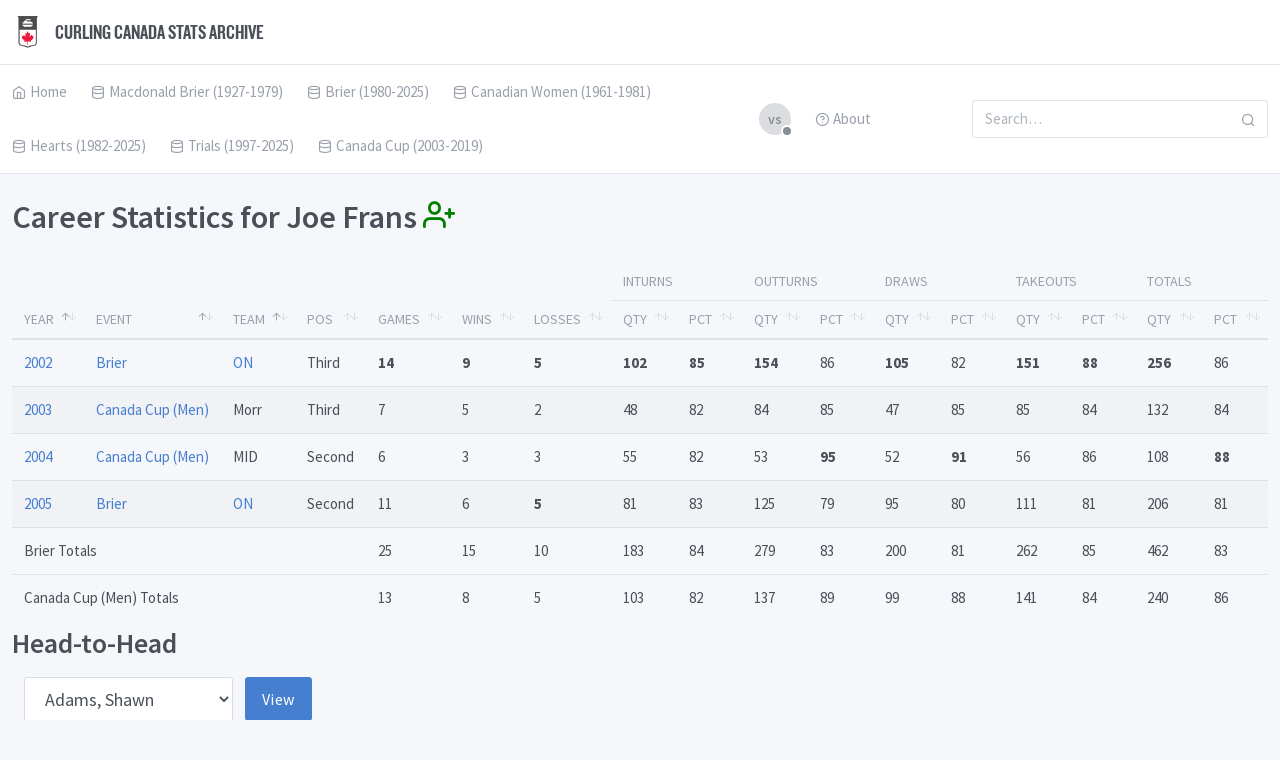

--- FILE ---
content_type: text/html; charset=utf-8
request_url: https://stats.curling.io/players/frans-joe
body_size: 4485
content:
<!doctype html>
<html lang="en" dir="ltr">
  <head>
    <!-- Google tag (gtag.js) -->
    <script async src="https://www.googletagmanager.com/gtag/js?id=G-CFY1MZN846"></script>
    <script>
      window.dataLayer = window.dataLayer || [];
      function gtag(){dataLayer.push(arguments);}
      gtag('js', new Date());

      gtag('config', 'G-CFY1MZN846');
    </script>
    <meta charset="UTF-8">
    <meta name="viewport" content="width=device-width, user-scalable=no, initial-scale=1.0, maximum-scale=1.0, minimum-scale=1.0">
    <meta http-equiv="X-UA-Compatible" content="ie=edge">
    <meta http-equiv="Content-Language" content="en" />
    <meta name="msapplication-TileColor" content="#2d89ef">
    <meta name="theme-color" content="#4188c9">
    <meta name="apple-mobile-web-app-status-bar-style" content="black-translucent"/>
    <meta name="apple-mobile-web-app-capable" content="yes">
    <meta name="mobile-web-app-capable" content="yes">
    <meta name="HandheldFriendly" content="True">
    <meta name="MobileOptimized" content="320">
    <link rel="icon" href="/favicon.png" type="image/png"/>
    <link rel="shortcut icon" type="image/png" href="/favicon.png" />
    <title>Joe Frans
 - Curling Canada Stats Archive</title>
    <link rel="stylesheet" href="https://maxcdn.bootstrapcdn.com/font-awesome/4.7.0/css/font-awesome.min.css">
    <link rel="stylesheet" href="https://fonts.googleapis.com/css?family=Source+Sans+Pro:300,300i,400,400i,500,500i,600,600i,700,700i&amp;subset=latin-ext">
    <script src="/assets/js/require.min.js"></script>
    <script>
      requirejs.config({
          baseUrl: '/'
      });
    </script>
    <!-- Dashboard Core -->
    <link href="/assets/css/dashboard.css" rel="stylesheet" />
    <script src="/assets/js/dashboard.js"></script>
    <!-- c3.js Charts Plugin -->
    <link href="/assets/plugins/charts-c3/plugin.css" rel="stylesheet" />
    <script src="/assets/plugins/charts-c3/plugin.js"></script>
    <!-- Google Maps Plugin -->
    <link href="/assets/plugins/maps-google/plugin.css" rel="stylesheet" />
    <script src="/assets/plugins/maps-google/plugin.js"></script>
    <!-- Input Mask Plugin -->
    <script src="/assets/plugins/input-mask/plugin.js"></script>
    <link href="/assets/css/curling.css" rel="stylesheet" />
    <!-- Players -->
    <link href="/assets/plugins/datatables/dataTables.bootstrap4.min.css" rel="stylesheet" />
    <script src="/assets/js/players.js"></script>
    <!-- Vs. -->
    <script src="/assets/js/vs.js"></script>
    <!-- Max -->
    <script src="/assets/js/max.js"></script>
  </head>
  <body>

    <div class="page">
      <div class="page-main">
        <div class="header py-4">
          <div class="container-fluid">
            <div class="d-flex">
              <a class="header-brand" href="/">
                <img src="/favicon.png" class="header-brand-img" alt="Curling Canada"> Curling Canada Stats Archive
              </a>
              <a href="#" class="header-toggler d-lg-none ml-auto" data-toggle="collapse" data-target="#headerMenuCollapse">
                <span class="header-toggler-icon"></span>
              </a>
            </div>
          </div>
        </div>
        <div class="header collapse d-lg-flex p-0" id="headerMenuCollapse">
          <div class="container-fluid">
            <div class="row align-items-center">
              <div class="col-lg">
                <ul class="nav nav-tabs border-0 flex-column flex-lg-row">
                  <li class="nav-item">
                    <a href="/" class="nav-link"><i class="fe fe-home"></i> Home</a>
                  </li>
                  <li class="nav-item">
                    <a href="javascript:void(0)" class="nav-link" data-toggle="dropdown"><i class="fe fe-database"></i> Macdonald Brier (1927-1979)</a>
                    <div class="dropdown-menu dropdown-menu-arrow">
                      <a href="/macdonald-brier" class="dropdown-item "><i class="fe fe-calendar"></i> Results by Year</a>
                      <a href="/macdonald-brier/records" class="dropdown-item "><i class="fe fe-award"></i> Records</a>
                      <a href="/macdonald-brier/roster" class="dropdown-item "><i class="fe fe-user"></i> Player Roster</a>
                    </div>
                  </li>
                  <li class="nav-item">
                    <a href="javascript:void(0)" class="nav-link" data-toggle="dropdown"><i class="fe fe-database"></i> Brier (1980-2025)</a>
                    <div class="dropdown-menu dropdown-menu-arrow">
                      <a href="/brier" class="dropdown-item "><i class="fe fe-calendar"></i> Results by Year</a>
                      <a href="/brier/records" class="dropdown-item "><i class="fe fe-award"></i> Records</a>
                      <a href="/brier/roster" class="dropdown-item "><i class="fe fe-user"></i> Player Roster</a>
                    </div>
                  </li>
                  <li class="nav-item">
                    <a href="javascript:void(0)" class="nav-link" data-toggle="dropdown"><i class="fe fe-database"></i> Canadian Women (1961-1981)</a>
                    <div class="dropdown-menu dropdown-menu-arrow">
                      <a href="/canadian-women" class="dropdown-item "><i class="fe fe-calendar"></i> Results by Year</a>
                      <a href="/canadian-women/records" class="dropdown-item "><i class="fe fe-award"></i> Records</a>
                      <a href="/canadian-women/roster" class="dropdown-item "><i class="fe fe-user"></i> Player Roster</a>
                    </div>
                  </li>
                  <li class="nav-item">
                    <a href="javascript:void(0)" class="nav-link" data-toggle="dropdown"><i class="fe fe-database"></i> Hearts (1982-2025)</a>
                    <div class="dropdown-menu dropdown-menu-arrow">
                      <a href="/hearts" class="dropdown-item "><i class="fe fe-calendar"></i> Results by Year</a>
                      <a href="/hearts/records" class="dropdown-item "><i class="fe fe-award"></i> Records</a>
                      <a href="/hearts/roster" class="dropdown-item "><i class="fe fe-user"></i> Player Roster</a>
                    </div>
                  </li>
                  <li class="nav-item">
                    <a href="javascript:void(0)" class="nav-link" data-toggle="dropdown"><i class="fe fe-database"></i> Trials (1997-2025)</a>
                    <div class="dropdown-menu dropdown-menu-arrow">
                      <div class="dropdown-header">Men</div>
                      <a href="/trials-men" class="dropdown-item "><i class="fe fe-calendar"></i> Results by Year</a>
                      <a href="/trials-men/records" class="dropdown-item "><i class="fe fe-award"></i> Records</a>
                      <a href="/trials-men/roster" class="dropdown-item "><i class="fe fe-user"></i> Player Roster</a>
                      <div class="dropdown-divider"></div>
                      <div class="dropdown-header">Women</div>
                      <a href="/trials-women" class="dropdown-item "><i class="fe fe-calendar"></i> Results by Year</a>
                      <a href="/trials-women/records" class="dropdown-item "><i class="fe fe-award"></i> Records</a>
                      <a href="/trials-women/roster" class="dropdown-item "><i class="fe fe-user"></i> Player Roster</a>
                    </div>
                  </li>
                  <li class="nav-item">
                    <a href="javascript:void(0)" class="nav-link" data-toggle="dropdown"><i class="fe fe-database"></i> Canada Cup (2003-2019)</a>
                    <div class="dropdown-menu dropdown-menu-arrow">
                      <div class="dropdown-header">Men</div>
                      <a href="/cancup-men" class="dropdown-item "><i class="fe fe-calendar"></i> Results by Year</a>
                      <a href="/cancup-men/records" class="dropdown-item "><i class="fe fe-award"></i> Records</a>
                      <a href="/cancup-men/roster" class="dropdown-item "><i class="fe fe-user"></i> Player Roster</a>
                      <div class="dropdown-divider"></div>
                      <div class="dropdown-header">Women</div>
                      <a href="/cancup-women" class="dropdown-item "><i class="fe fe-calendar"></i> Results by Year</a>
                      <a href="/cancup-women/records" class="dropdown-item "><i class="fe fe-award"></i> Records</a>
                      <a href="/cancup-women/roster" class="dropdown-item "><i class="fe fe-user"></i> Player Roster</a>
                    </div>
                  </li>
                </ul>
              </div>
              <div class="col-lg-2 ml-auto">
                <ul class="nav nav-tabs border-0 flex-column flex-lg-row">
                  <li class="nav-item" id="vs-wrapper">
                    <a href="javascript:void(0)" class="nav-link" data-toggle="dropdown"><span class="avatar avatar-gray">vs<span class="avatar-status"></span></span></a>
                    <div class="dropdown-menu dropdown-menu-arrow" style="width:300px;">
                      <p class="px-3 pb-2" style="border-bottom: 1px solid rgba(0, 40, 100, 0.12);">Head-to-Head</p>
                      <div class="px-2 py-2 text-center">
                        <span class="avatar avatar-placeholder"></span>
                        <span class="vs font-italic" id="vs-player1-default">Player 1</span>
                        <span class="vs" id="vs-player1-selected"><span id="vs-player1-name"></span> <i class="fa fa-times text-danger"></i></span>
                        <div class="my-3">
                          <span class="avatar avatar-gray-dark my-3">vs</span>
                        </div>
                        <span class="avatar avatar-placeholder"></span>
                        <span class="vs font-italic" id="vs-player2-default">Player 2</span>
                        <span class="vs" id="vs-player2-selected"><span id="vs-player2-name"></span> <i class="fa fa-times text-danger"></i></span>
                      </div>
                      <div class="px-3 pt-2" style="border-top: 1px solid rgba(0, 40, 100, 0.12);">
                        <div class="text-center font-italic vs-status" id="vs-status-default">Select two players from any roster page to compare them head-to-head.</div>
                        <div class="text-center text-danger vs-status" id="vs-status-fail">These two players have not played head-to-head.</div>
                        <div class="text-right vs-status" id="vs-status-view"><a class="btn btn-success">View</a></div>
                      </div>
                    </div>
                  </li>
                  <li class="nav-item">
                    <a href="/about" class="nav-link"><i class="fe fe-help-circle"></i> About</a>
                  </li>
                </ul>
              </div>
              <div class="col-lg-3 ml-auto">
                <form class="input-icon my-3 my-lg-0">
                  <input type="search" class="form-control header-search" placeholder="Search&hellip;" tabindex="1">
                  <div class="dropdown-menu dropdown-menu-arrow" id="search-results">
                    <div id="search-results-none" class="dropdown-item font-italic">No Results</div>
                  </div>
                  <div class="input-icon-addon">
                    <i class="fe fe-search"></i>
                  </div>
                </form>
              </div>
            </div>
          </div>
        </div>

        <div class="my-3 my-md-5">
          <div class="container-fluid">

<h1>Career Statistics for Joe Frans <i class="fe fe-user-plus" data-name="Frans, Joe" title="Select this player for head-to-head comparison"></i></h1>
<table id="player" class="table table-striped table-hover datatable" data-order='[[0,"asc"],[1,"asc"],[2,"asc"]]' data-length-change="false" data-paging="false" data-searching="false" data-info="false"><thead><tr>
<th rowspan="2">Year</th><th rowspan="2">Event</th><th rowspan="2">Team</th><th rowspan="2">Pos</th><th rowspan="2">Games</th><th rowspan="2">Wins</th><th rowspan="2">Losses</th>
<th colspan="2">Inturns</th><th colspan="2">Outturns</th><th colspan="2">Draws</th><th colspan="2">Takeouts</th><th colspan="2">Totals</th></tr>
<tr><th>Qty</th><th>Pct</th><th>Qty</th><th>Pct</th><th>Qty</th><th>Pct</th><th>Qty</th><th>Pct</th><th>Qty</th><th>Pct</th></tr></thead>
<tbody>

<tr class="">

  <td><a href="../brier/2002">2002</a></td>
  <td><a href="../brier">Brier</a></td>
  <td data-order="ON"><a href="../brier/team/on">ON</a></td>

  <td data-order="
1

">
Third</td>
  <td>14</td>
  <td>9</td>
  <td>5</td>
  <td>102</td>
  <td>85</td>
  <td>154</td>
  <td>86</td>
  <td>105</td>
  <td>82</td>
  <td>151</td>
  <td>88</td>
  <td>256</td>
  <td>86</td>
</tr>

<tr class="">

  <td><a href="../brier/2005">2005</a></td>
  <td><a href="../brier">Brier</a></td>
  <td data-order="ON"><a href="../brier/team/on">ON</a></td>

  <td data-order="
2

">
Second</td>
  <td>11</td>
  <td>6</td>
  <td>5</td>
  <td>81</td>
  <td>83</td>
  <td>125</td>
  <td>79</td>
  <td>95</td>
  <td>80</td>
  <td>111</td>
  <td>81</td>
  <td>206</td>
  <td>81</td>
</tr>

<tr class="">

  <td><a href="../canada-cup-men/2003">2003</a></td>
  <td><a href="../canada-cup-men">Canada Cup (Men)</a></td>
  <td data-order="Morr">Morr</td>

  <td data-order="
1

">
Third</td>
  <td>7</td>
  <td>5</td>
  <td>2</td>
  <td>48</td>
  <td>82</td>
  <td>84</td>
  <td>85</td>
  <td>47</td>
  <td>85</td>
  <td>85</td>
  <td>84</td>
  <td>132</td>
  <td>84</td>
</tr>

<tr class="">

  <td><a href="../canada-cup-men/2004">2004</a></td>
  <td><a href="../canada-cup-men">Canada Cup (Men)</a></td>
  <td data-order="MID">MID</td>

  <td data-order="
2

">
Second</td>
  <td>6</td>
  <td>3</td>
  <td>3</td>
  <td>55</td>
  <td>82</td>
  <td>53</td>
  <td>95</td>
  <td>52</td>
  <td>91</td>
  <td>56</td>
  <td>86</td>
  <td>108</td>
  <td>88</td>
</tr>

</tbody>
<tfoot>


<tr>
  <td colspan="4">Brier Totals</td>
  <td>25</td>
  <td>15</td>
  <td>10</td>
  <td>183</td>
  <td>84</td>
  <td>279</td>
  <td>83</td>
  <td>200</td>
  <td>81</td>
  <td>262</td>
  <td>85</td>
  <td>462</td>
  <td>83</td>
</tr>

<tr>
  <td colspan="4">Canada Cup (Men) Totals</td>
  <td>13</td>
  <td>8</td>
  <td>5</td>
  <td>103</td>
  <td>82</td>
  <td>137</td>
  <td>89</td>
  <td>99</td>
  <td>88</td>
  <td>141</td>
  <td>84</td>
  <td>240</td>
  <td>86</td>
</tr>


</tfoot>
</table>


<h2>Head-to-Head</h2>
<form class="form-inline" id="vs-select">
  <div class="form-group mx-sm-3 mb-2">
    <label for="oponent" class="sr-only">Opponent</label>
    <select class="form-control form-control-lg">




      <option value="/vs/adams-shawn#frans-joe">Adams, Shawn</option>


      <option value="/vs/bitz-scott#frans-joe">Bitz, Scott</option>


      <option value="/vs/blanchard-ben#frans-joe">Blanchard, Ben</option>


      <option value="/vs/blanchard-wade#frans-joe">Blanchard, Wade</option>


      <option value="/vs/brodersen-erik#frans-joe">Brodersen, Erik</option>


      <option value="/vs/burgess-craig#frans-joe">Burgess, Craig</option>


      <option value="/vs/burtnyk-kerry#frans-joe">Burtnyk, Kerry</option>


      <option value="/vs/campbell-robert#frans-joe">Campbell, Robert</option>


      <option value="/vs/champion-kevin#frans-joe">Champion, Kevin</option>


      <option value="/vs/collins-ron#frans-joe">Collins, Ron</option>


      <option value="/vs/cripps-scott#frans-joe">Cripps, Scott</option>


      <option value="/vs/dacey-mark#frans-joe">Dacey, Mark</option>


      <option value="/vs/dillon-mike#frans-joe">Dillon, Mike</option>


      <option value="/vs/dobson-mark#frans-joe">Dobson, Mark</option>


      <option value="/vs/dobson-paul#frans-joe">Dobson, Paul</option>


      <option value="/vs/dutiaume-randy#frans-joe">Dutiaume, Randy</option>


      <option value="/vs/elias-dave#frans-joe">Elias, Dave</option>


      <option value="/vs/elmaleh-maxime#frans-joe">Elmaleh, Maxime</option>


      <option value="/vs/eloranta-drew#frans-joe">Eloranta, Drew</option>


      <option value="/vs/fenton-keith#frans-joe">Fenton, Keith</option>


      <option value="/vs/ferbey-randy#frans-joe">Ferbey, Randy</option>


      <option value="/vs/flemming-paul#frans-joe">Flemming, Paul</option>


      <option value="/vs/fowler-rob#frans-joe">Fowler, Rob</option>


      <option value="/vs/frans-joe#freschi-don">Freschi, Don</option>


      <option value="/vs/frans-joe#gagnon-jean">Gagnon, Jean</option>


      <option value="/vs/frans-joe#gibson-andrew">Gibson, Andrew</option>


      <option value="/vs/frans-joe#goodman-eric">Goodman, Eric</option>


      <option value="/vs/frans-joe#gorveatt-philip">Gorveatt, Philip</option>


      <option value="/vs/frans-joe#grattan-james">Grattan, James</option>


      <option value="/vs/frans-joe#gushue-brad">Gushue, Brad</option>


      <option value="/vs/frans-joe#haichert-chris">Haichert, Chris</option>


      <option value="/vs/frans-joe#harris-rob">Harris, Rob</option>


      <option value="/vs/frans-joe#hebert-ben">Hebert, Ben</option>


      <option value="/vs/frans-joe#hersikorn-terry">Hersikorn, Terry</option>


      <option value="/vs/frans-joe#hong-doug">Hong, Doug</option>


      <option value="/vs/frans-joe#hopkins-jeff">Hopkins, Jeff</option>


      <option value="/vs/frans-joe#horning-deane">Horning, Deane</option>


      <option value="/vs/frans-joe#howard-russ">Howard, Russ</option>


      <option value="/vs/frans-joe#humble-brian">Humble, Brian</option>


      <option value="/vs/frans-joe#jakubo-mike">Jakubo, Mike</option>


      <option value="/vs/frans-joe#jenkins-bill">Jenkins, Bill</option>


      <option value="/vs/frans-joe#kennedy-marc">Kennedy, Marc</option>


      <option value="/vs/frans-joe#kerr-ian">Kerr, Ian</option>


      <option value="/vs/frans-joe#kilgallen-shane">Kilgallen, Shane</option>


      <option value="/vs/frans-joe#kleiter-dean">Kleiter, Dean</option>


      <option value="/vs/frans-joe#koe-jamie">Koe, Jamie</option>


      <option value="/vs/frans-joe#koe-kevin">Koe, Kevin</option>


      <option value="/vs/frans-joe#koffski-rob">Koffski, Rob</option>


      <option value="/vs/frans-joe#korab-jamie">Korab, Jamie</option>


      <option value="/vs/frans-joe#lang-mark">Lang, Mark</option>


      <option value="/vs/frans-joe#lecocq-marc">LeCocq, Marc</option>


      <option value="/vs/frans-joe#likely-john">Likely, John</option>


      <option value="/vs/frans-joe#lohnes-bruce">Lohnes, Bruce</option>


      <option value="/vs/frans-joe#lukowich-mark">Lukowich, Mark</option>


      <option value="/vs/frans-joe#macdonald-rod">MacDonald, Rod</option>


      <option value="/vs/frans-joe#mackenzie-kevin">MacKenzie, Kevin</option>


      <option value="/vs/frans-joe#maclean-stuart">MacLean, Stuart</option>


      <option value="/vs/frans-joe#mccusker-brian">McCusker, Brian</option>


      <option value="/vs/frans-joe#melnichuk-greg">Melnichuk, Greg</option>


      <option value="/vs/frans-joe#menard-jean-michel">Menard, Jean-Michel</option>


      <option value="/vs/frans-joe#mikkelsen-ray">Mikkelsen, Ray</option>


      <option value="/vs/frans-joe#moffatt-paul">Moffatt, Paul</option>


      <option value="/vs/frans-joe#morris-john">Morris, John</option>


      <option value="/vs/frans-joe#moshenko-darcy">Moshenko, Darcy</option>


      <option value="/vs/frans-joe#moskowy-kelly">Moskowy, Kelly</option>


      <option value="/vs/frans-joe#moss-steve">Moss, Steve</option>


      <option value="/vs/frans-joe#nedohin-david">Nedohin, David</option>


      <option value="/vs/frans-joe#nichols-mark">Nichols, Mark</option>


      <option value="/vs/frans-joe#nobert-rob">Nobert, Rob</option>


      <option value="/vs/frans-joe#noseworthy-mark">Noseworthy, Mark</option>


      <option value="/vs/frans-joe#odishaw-grant">Odishaw, Grant</option>


      <option value="/vs/frans-joe#ouimet-luc">Ouimet, Luc</option>


      <option value="/vs/frans-joe#perrin-hubert">Perrin, Hubert</option>


      <option value="/vs/frans-joe#petryk-dan">Petryk, Dan</option>


      <option value="/vs/frans-joe#pfeifer-scott">Pfeifer, Scott</option>


      <option value="/vs/frans-joe#phillips-tim">Phillips, Tim</option>


      <option value="/vs/frans-joe#pielak-rod">Pielak, Rod</option>


      <option value="/vs/frans-joe#pohl-mike">Pohl, Mike</option>


      <option value="/vs/frans-joe#porter-geoff">Porter, Geoff</option>


      <option value="/vs/frans-joe#roberge-francois">Roberge, Francois</option>


      <option value="/vs/frans-joe#rocque-marcel">Rocque, Marcel</option>


      <option value="/vs/frans-joe#ryan-keith">Ryan, Keith</option>


      <option value="/vs/frans-joe#ryan-pat">Ryan, Pat</option>


      <option value="/vs/frans-joe#scoffin-wade">Scoffin, Wade</option>


      <option value="/vs/frans-joe#sharp-jeff">Sharp, Jeff</option>


      <option value="/vs/frans-joe#simmons-pat">Simmons, Pat</option>


      <option value="/vs/frans-joe#smith-jeff">Smith, Jeff</option>


      <option value="/vs/frans-joe#solberg-jon">Solberg, Jon</option>


      <option value="/vs/frans-joe#sosiak-jim">Sosiak, Jim</option>


      <option value="/vs/frans-joe#stuart-darol">Stuart, Darol</option>


      <option value="/vs/frans-joe#suchy-chris">Suchy, Chris</option>


      <option value="/vs/frans-joe#sylvain-eric">Sylvain, Eric</option>


      <option value="/vs/frans-joe#tarasoff-kerry">Tarasoff, Kerry</option>


      <option value="/vs/frans-joe#thomson-fred">Thomson, Fred</option>


      <option value="/vs/frans-joe#toner-lee">Toner, Lee</option>


      <option value="/vs/frans-joe#turpin-randy">Turpin, Randy</option>


      <option value="/vs/frans-joe#walchuk-don">Walchuk, Don</option>


      <option value="/vs/frans-joe#westlund-mike">Westlund, Mike</option>


      <option value="/vs/frans-joe#woodward-murray">Woodward, Murray</option>

    </select>
  </div>
  <button type="submit" class="btn btn-primary btn-lg mb-2">View</button>
</form>






          </div>
        </div>

      </div>
      <footer class="footer">
        <div class="container-fluid">
          <div class="row align-items-center">
            <div class="col-12 col-lg-auto mt-3 mt-lg-0 text-center">
              Copyright © 2025 <a href="https://curling.ca">Curling Canada</a>.
            </div>
          </div>
        </div>
      </footer>
    </div>
  </body>
</html>
